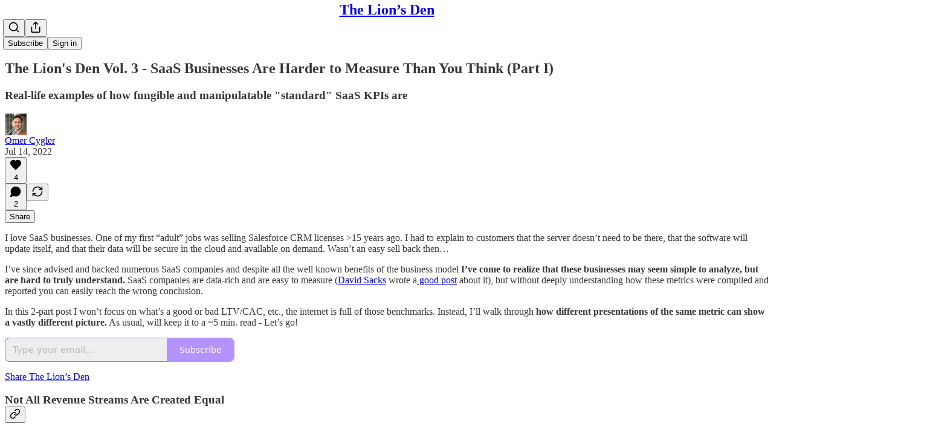

--- FILE ---
content_type: application/javascript; charset=UTF-8
request_url: https://omercygler.substack.com/cdn-cgi/challenge-platform/scripts/jsd/main.js
body_size: 4702
content:
window._cf_chl_opt={oPNF3:'g'};~function(F4,M,W,I,d,X,k,f,l){F4=m,function(v,e,FC,F3,c,B){for(FC={v:445,e:427,c:486,B:435,b:400,D:393,J:426,K:423,T:416},F3=m,c=v();!![];)try{if(B=parseInt(F3(FC.v))/1*(-parseInt(F3(FC.e))/2)+-parseInt(F3(FC.c))/3+-parseInt(F3(FC.B))/4+-parseInt(F3(FC.b))/5+parseInt(F3(FC.D))/6+-parseInt(F3(FC.J))/7*(parseInt(F3(FC.K))/8)+parseInt(F3(FC.T))/9,B===e)break;else c.push(c.shift())}catch(b){c.push(c.shift())}}(F,763529),M=this||self,W=M[F4(402)],I=function(FR,Fr,Fs,FV,Fl,F5,c,B,b){return FR={v:421,e:377},Fr={v:436,e:436,c:436,B:469,b:436,D:436,J:447,K:403,T:403,x:436},Fs={v:395},FV={v:396},Fl={v:395,e:403,c:404,B:394,b:386,D:394,J:386,K:404,T:394,x:386,Q:396,N:469,O:396,E:469,o:469,U:436,a:436,i:394,n:396,g:469,S:396,h:469,Y:396,F0:469,F1:469,F2:469,FV:447},F5=F4,c=String[F5(FR.v)],B={'h':function(D,Fz){return Fz={v:443,e:403},null==D?'':B.g(D,6,function(J,F6){return F6=m,F6(Fz.v)[F6(Fz.e)](J)})},'g':function(D,J,K,F7,T,x,Q,N,O,E,o,U,i,S,Y,F0,F1,F2){if(F7=F5,null==D)return'';for(x={},Q={},N='',O=2,E=3,o=2,U=[],i=0,S=0,Y=0;Y<D[F7(Fl.v)];Y+=1)if(F0=D[F7(Fl.e)](Y),Object[F7(Fl.c)][F7(Fl.B)][F7(Fl.b)](x,F0)||(x[F0]=E++,Q[F0]=!0),F1=N+F0,Object[F7(Fl.c)][F7(Fl.D)][F7(Fl.J)](x,F1))N=F1;else{if(Object[F7(Fl.K)][F7(Fl.T)][F7(Fl.x)](Q,N)){if(256>N[F7(Fl.Q)](0)){for(T=0;T<o;i<<=1,J-1==S?(S=0,U[F7(Fl.N)](K(i)),i=0):S++,T++);for(F2=N[F7(Fl.O)](0),T=0;8>T;i=1&F2|i<<1,S==J-1?(S=0,U[F7(Fl.E)](K(i)),i=0):S++,F2>>=1,T++);}else{for(F2=1,T=0;T<o;i=F2|i<<1.99,J-1==S?(S=0,U[F7(Fl.o)](K(i)),i=0):S++,F2=0,T++);for(F2=N[F7(Fl.O)](0),T=0;16>T;i=i<<1|1.02&F2,S==J-1?(S=0,U[F7(Fl.N)](K(i)),i=0):S++,F2>>=1,T++);}O--,O==0&&(O=Math[F7(Fl.U)](2,o),o++),delete Q[N]}else for(F2=x[N],T=0;T<o;i=i<<1.66|F2&1.37,S==J-1?(S=0,U[F7(Fl.E)](K(i)),i=0):S++,F2>>=1,T++);N=(O--,0==O&&(O=Math[F7(Fl.a)](2,o),o++),x[F1]=E++,String(F0))}if(''!==N){if(Object[F7(Fl.K)][F7(Fl.i)][F7(Fl.b)](Q,N)){if(256>N[F7(Fl.n)](0)){for(T=0;T<o;i<<=1,J-1==S?(S=0,U[F7(Fl.g)](K(i)),i=0):S++,T++);for(F2=N[F7(Fl.S)](0),T=0;8>T;i=1.98&F2|i<<1.02,J-1==S?(S=0,U[F7(Fl.h)](K(i)),i=0):S++,F2>>=1,T++);}else{for(F2=1,T=0;T<o;i=F2|i<<1.56,J-1==S?(S=0,U[F7(Fl.g)](K(i)),i=0):S++,F2=0,T++);for(F2=N[F7(Fl.Y)](0),T=0;16>T;i=1.92&F2|i<<1.34,S==J-1?(S=0,U[F7(Fl.F0)](K(i)),i=0):S++,F2>>=1,T++);}O--,0==O&&(O=Math[F7(Fl.a)](2,o),o++),delete Q[N]}else for(F2=x[N],T=0;T<o;i=i<<1.46|1.98&F2,S==J-1?(S=0,U[F7(Fl.E)](K(i)),i=0):S++,F2>>=1,T++);O--,0==O&&o++}for(F2=2,T=0;T<o;i=F2&1.26|i<<1,S==J-1?(S=0,U[F7(Fl.F1)](K(i)),i=0):S++,F2>>=1,T++);for(;;)if(i<<=1,S==J-1){U[F7(Fl.F2)](K(i));break}else S++;return U[F7(Fl.FV)]('')},'j':function(D,F8){return F8=F5,D==null?'':''==D?null:B.i(D[F8(Fs.v)],32768,function(J,F9){return F9=F8,D[F9(FV.v)](J)})},'i':function(D,J,K,FF,T,x,Q,N,O,E,o,U,i,S,Y,F0,F2,F1){for(FF=F5,T=[],x=4,Q=4,N=3,O=[],U=K(0),i=J,S=1,E=0;3>E;T[E]=E,E+=1);for(Y=0,F0=Math[FF(Fr.v)](2,2),o=1;o!=F0;F1=i&U,i>>=1,i==0&&(i=J,U=K(S++)),Y|=(0<F1?1:0)*o,o<<=1);switch(Y){case 0:for(Y=0,F0=Math[FF(Fr.e)](2,8),o=1;o!=F0;F1=U&i,i>>=1,i==0&&(i=J,U=K(S++)),Y|=(0<F1?1:0)*o,o<<=1);F2=c(Y);break;case 1:for(Y=0,F0=Math[FF(Fr.c)](2,16),o=1;o!=F0;F1=U&i,i>>=1,i==0&&(i=J,U=K(S++)),Y|=(0<F1?1:0)*o,o<<=1);F2=c(Y);break;case 2:return''}for(E=T[3]=F2,O[FF(Fr.B)](F2);;){if(S>D)return'';for(Y=0,F0=Math[FF(Fr.b)](2,N),o=1;o!=F0;F1=i&U,i>>=1,i==0&&(i=J,U=K(S++)),Y|=(0<F1?1:0)*o,o<<=1);switch(F2=Y){case 0:for(Y=0,F0=Math[FF(Fr.e)](2,8),o=1;o!=F0;F1=U&i,i>>=1,0==i&&(i=J,U=K(S++)),Y|=(0<F1?1:0)*o,o<<=1);T[Q++]=c(Y),F2=Q-1,x--;break;case 1:for(Y=0,F0=Math[FF(Fr.D)](2,16),o=1;F0!=o;F1=i&U,i>>=1,i==0&&(i=J,U=K(S++)),Y|=(0<F1?1:0)*o,o<<=1);T[Q++]=c(Y),F2=Q-1,x--;break;case 2:return O[FF(Fr.J)]('')}if(0==x&&(x=Math[FF(Fr.c)](2,N),N++),T[F2])F2=T[F2];else if(Q===F2)F2=E+E[FF(Fr.K)](0);else return null;O[FF(Fr.B)](F2),T[Q++]=E+F2[FF(Fr.T)](0),x--,E=F2,x==0&&(x=Math[FF(Fr.x)](2,N),N++)}}},b={},b[F5(FR.e)]=B.h,b}(),d=G(),X={},X[F4(482)]='o',X[F4(475)]='s',X[F4(446)]='u',X[F4(380)]='z',X[F4(384)]='n',X[F4(462)]='I',X[F4(385)]='b',k=X,M[F4(392)]=function(B,D,J,K,Fi,Fu,Fa,FL,x,Q,N,O,E,o){if(Fi={v:461,e:407,c:481,B:432,b:409,D:488,J:432,K:409,T:488,x:383,Q:491,N:395,O:397,E:374},Fu={v:484,e:395,c:474},Fa={v:404,e:394,c:386,B:469},FL=F4,D===null||void 0===D)return K;for(x=z(D),B[FL(Fi.v)][FL(Fi.e)]&&(x=x[FL(Fi.c)](B[FL(Fi.v)][FL(Fi.e)](D))),x=B[FL(Fi.B)][FL(Fi.b)]&&B[FL(Fi.D)]?B[FL(Fi.J)][FL(Fi.K)](new B[(FL(Fi.T))](x)):function(U,FA,i){for(FA=FL,U[FA(Fu.v)](),i=0;i<U[FA(Fu.e)];U[i+1]===U[i]?U[FA(Fu.c)](i+1,1):i+=1);return U}(x),Q='nAsAaAb'.split('A'),Q=Q[FL(Fi.x)][FL(Fi.Q)](Q),N=0;N<x[FL(Fi.N)];O=x[N],E=C(B,D,O),Q(E)?(o='s'===E&&!B[FL(Fi.O)](D[O]),FL(Fi.E)===J+O?T(J+O,E):o||T(J+O,D[O])):T(J+O,E),N++);return K;function T(U,i,Fy){Fy=m,Object[Fy(Fa.v)][Fy(Fa.e)][Fy(Fa.c)](K,i)||(K[i]=[]),K[i][Fy(Fa.B)](U)}},f=F4(451)[F4(418)](';'),l=f[F4(383)][F4(491)](f),M[F4(468)]=function(v,B,Fg,FG,D,J,K,T){for(Fg={v:379,e:395,c:395,B:388,b:469,D:453},FG=F4,D=Object[FG(Fg.v)](B),J=0;J<D[FG(Fg.e)];J++)if(K=D[J],K==='f'&&(K='N'),v[K]){for(T=0;T<B[D[J]][FG(Fg.c)];-1===v[K][FG(Fg.B)](B[D[J]][T])&&(l(B[D[J]][T])||v[K][FG(Fg.b)]('o.'+B[D[J]][T])),T++);}else v[K]=B[D[J]][FG(Fg.D)](function(x){return'o.'+x})},s();function P(v,e,FE,FI){return FE={v:473,e:473,c:404,B:428,b:386,D:388,J:464},FI=F4,e instanceof v[FI(FE.v)]&&0<v[FI(FE.e)][FI(FE.c)][FI(FE.B)][FI(FE.b)](e)[FI(FE.D)](FI(FE.J))}function R(c,B,m3,FP,b,D){if(m3={v:490,e:458,c:459,B:398,b:463,D:375,J:458,K:452,T:408,x:459,Q:470,N:450},FP=F4,!c[FP(m3.v)])return;B===FP(m3.e)?(b={},b[FP(m3.c)]=FP(m3.B),b[FP(m3.b)]=c.r,b[FP(m3.D)]=FP(m3.J),M[FP(m3.K)][FP(m3.T)](b,'*')):(D={},D[FP(m3.x)]=FP(m3.B),D[FP(m3.b)]=c.r,D[FP(m3.D)]=FP(m3.Q),D[FP(m3.N)]=B,M[FP(m3.K)][FP(m3.T)](D,'*'))}function s(m2,m1,FY,FH,v,e,c,B,b){if(m2={v:477,e:490,c:405,B:417,b:487,D:487,J:401,K:425},m1={v:405,e:417,c:425},FY={v:440},FH=F4,v=M[FH(m2.v)],!v)return;if(!L())return;(e=![],c=v[FH(m2.e)]===!![],B=function(FX,D){if(FX=FH,!e){if(e=!![],!L())return;D=V(),A(D.r,function(J){R(v,J)}),D.e&&H(FX(FY.v),D.e)}},W[FH(m2.c)]!==FH(m2.B))?B():M[FH(m2.b)]?W[FH(m2.D)](FH(m2.J),B):(b=W[FH(m2.K)]||function(){},W[FH(m2.K)]=function(Fk){Fk=FH,b(),W[Fk(m1.v)]!==Fk(m1.e)&&(W[Fk(m1.c)]=b,B())})}function F(m4){return m4='now,error on cf_chl_props,errorInfoObject,GsWUx0,Oe+XzP7cDfEg2LZ8woRlihAjmG$CvSJxQV1Y04UbW3H6nM-a5FrtTykIsqK9dpBNu,http-code:,17843UumUzn,undefined,join,body,href,detail,_cf_chl_opt;NaZoI3;Bshk0;IzgW1;qzjKa3;GBApq0;giyU9;KutOj0;QgiX4;Khftj4;Lfpaq4;zBhRN3;JSmY9;Ntxi4;oxFY5;TDAZ2;ldLC0,parent,map,syUs3,display: none,timeout,jsd,success,source,status,Object,bigint,sid,[native code],ntYsJ1,removeChild,POST,oxFY5,push,error,send,isArray,Function,splice,string,UHTeq3,__CF$cv$params,KljLg4,jCNy9,location,concat,object,catch,sort,navigator,4146264rzQHli,addEventListener,Set,riYFq1,api,bind,/invisible/jsd,iframe,d.cookie,event,/b/ov1/0.6701864654494657:1767993339:SmVWUMtxrNIQ0ydJ39V9b58qlqp3xKtdOsP6rE1P3uU/,hoPJM,chctx,keys,symbol,contentDocument,onload,includes,number,boolean,call,log,indexOf,contentWindow,oPNF3,getPrototypeOf,Ntxi4,4373772DwgKoR,hasOwnProperty,length,charCodeAt,isNaN,cloudflare-invisible,style,304800KvdQFk,DOMContentLoaded,document,charAt,prototype,readyState,appendChild,getOwnPropertyNames,postMessage,from,/cdn-cgi/challenge-platform/h/,xhr-error,XMLHttpRequest,floor,HnhLR9,_cf_chl_opt,35814789wWeryd,loading,split,function,createElement,fromCharCode,clientInformation,296hHlfyP,random,onreadystatechange,239113WZENLN,94wgeIwC,toString,stringify,randomUUID,/jsd/oneshot/fc21b7e0d793/0.6701864654494657:1767993339:SmVWUMtxrNIQ0ydJ39V9b58qlqp3xKtdOsP6rE1P3uU/,Array,onerror,open,1597208eRoCZX,pow,tabIndex,ontimeout'.split(','),F=function(){return m4},F()}function m(v,e,c,B){return v=v-372,c=F(),B=c[v],B}function z(v,FU,FZ,e){for(FU={v:481,e:379,c:391},FZ=F4,e=[];null!==v;e=e[FZ(FU.v)](Object[FZ(FU.e)](v)),v=Object[FZ(FU.c)](v));return e}function V(FS,Fd,B,b,D,J,K){Fd=(FS={v:420,e:373,c:399,B:455,b:437,D:448,J:406,K:389,T:422,x:485,Q:381,N:448,O:466},F4);try{return B=W[Fd(FS.v)](Fd(FS.e)),B[Fd(FS.c)]=Fd(FS.B),B[Fd(FS.b)]='-1',W[Fd(FS.D)][Fd(FS.J)](B),b=B[Fd(FS.K)],D={},D=Ntxi4(b,b,'',D),D=Ntxi4(b,b[Fd(FS.T)]||b[Fd(FS.x)],'n.',D),D=Ntxi4(b,B[Fd(FS.Q)],'d.',D),W[Fd(FS.N)][Fd(FS.O)](B),J={},J.r=D,J.e=null,J}catch(T){return K={},K.r={},K.e=T,K}}function A(v,e,Fx,Fq,FT,FK,Fc,c,B,b){Fx={v:477,e:387,c:415,B:412,b:434,D:467,J:410,K:415,T:390,x:431,Q:490,N:456,O:438,E:382,o:433,U:480,a:480,i:449,n:480,g:449,S:490,h:471,Y:377,F0:429},Fq={v:411},FT={v:460,e:460,c:458,B:444,b:460},FK={v:456},Fc=F4,c=M[Fc(Fx.v)],console[Fc(Fx.e)](M[Fc(Fx.c)]),B=new M[(Fc(Fx.B))](),B[Fc(Fx.b)](Fc(Fx.D),Fc(Fx.J)+M[Fc(Fx.K)][Fc(Fx.T)]+Fc(Fx.x)+c.r),c[Fc(Fx.Q)]&&(B[Fc(Fx.N)]=5e3,B[Fc(Fx.O)]=function(FB){FB=Fc,e(FB(FK.v))}),B[Fc(Fx.E)]=function(Fj){Fj=Fc,B[Fj(FT.v)]>=200&&B[Fj(FT.e)]<300?e(Fj(FT.c)):e(Fj(FT.B)+B[Fj(FT.b)])},B[Fc(Fx.o)]=function(Fw){Fw=Fc,e(Fw(Fq.v))},b={'t':y(),'lhr':W[Fc(Fx.U)]&&W[Fc(Fx.a)][Fc(Fx.i)]?W[Fc(Fx.n)][Fc(Fx.g)]:'','api':c[Fc(Fx.S)]?!![]:![],'payload':v},B[Fc(Fx.h)](I[Fc(Fx.Y)](JSON[Fc(Fx.F0)](b)))}function C(e,B,D,Fp,Ft,J,K){Ft=(Fp={v:482,e:419,c:483,B:483,b:432,D:472,J:432,K:419},F4);try{J=B[D]}catch(T){return'i'}if(null==J)return void 0===J?'u':'x';if(Ft(Fp.v)==typeof J)try{if(Ft(Fp.e)==typeof J[Ft(Fp.c)])return J[Ft(Fp.B)](function(){}),'p'}catch(x){}return e[Ft(Fp.b)][Ft(Fp.D)](J)?'a':J===e[Ft(Fp.J)]?'C':!0===J?'T':!1===J?'F':(K=typeof J,Ft(Fp.K)==K?P(e,J)?'N':'f':k[K]||'?')}function y(FD,Fv,v){return FD={v:477,e:413},Fv=F4,v=M[Fv(FD.v)],Math[Fv(FD.e)](+atob(v.t))}function Z(v,Fb,Fm){return Fb={v:424},Fm=F4,Math[Fm(Fb.v)]()<v}function L(FJ,Fe,v,e,c){return FJ={v:413,e:439},Fe=F4,v=3600,e=y(),c=Math[Fe(FJ.v)](Date[Fe(FJ.e)]()/1e3),c-e>v?![]:!![]}function G(FQ,FM){return FQ={v:430},FM=F4,crypto&&crypto[FM(FQ.v)]?crypto[FM(FQ.v)]():''}function H(b,D,FO,FW,J,K,T,x,Q,N,O,E){if(FO={v:479,e:442,c:477,B:410,b:415,D:390,J:376,K:372,T:412,x:434,Q:467,N:456,O:438,E:478,o:415,U:478,a:454,i:415,n:414,g:414,S:476,h:415,Y:489,F0:465,F1:441,F2:378,FE:459,Fo:457,Fp:471,FU:377},FW=F4,!Z(0))return![];K=(J={},J[FW(FO.v)]=b,J[FW(FO.e)]=D,J);try{T=M[FW(FO.c)],x=FW(FO.B)+M[FW(FO.b)][FW(FO.D)]+FW(FO.J)+T.r+FW(FO.K),Q=new M[(FW(FO.T))](),Q[FW(FO.x)](FW(FO.Q),x),Q[FW(FO.N)]=2500,Q[FW(FO.O)]=function(){},N={},N[FW(FO.E)]=M[FW(FO.o)][FW(FO.U)],N[FW(FO.a)]=M[FW(FO.i)][FW(FO.a)],N[FW(FO.n)]=M[FW(FO.b)][FW(FO.g)],N[FW(FO.S)]=M[FW(FO.h)][FW(FO.Y)],N[FW(FO.F0)]=d,O=N,E={},E[FW(FO.F1)]=K,E[FW(FO.F2)]=O,E[FW(FO.FE)]=FW(FO.Fo),Q[FW(FO.Fp)](I[FW(FO.FU)](E))}catch(o){}}}()